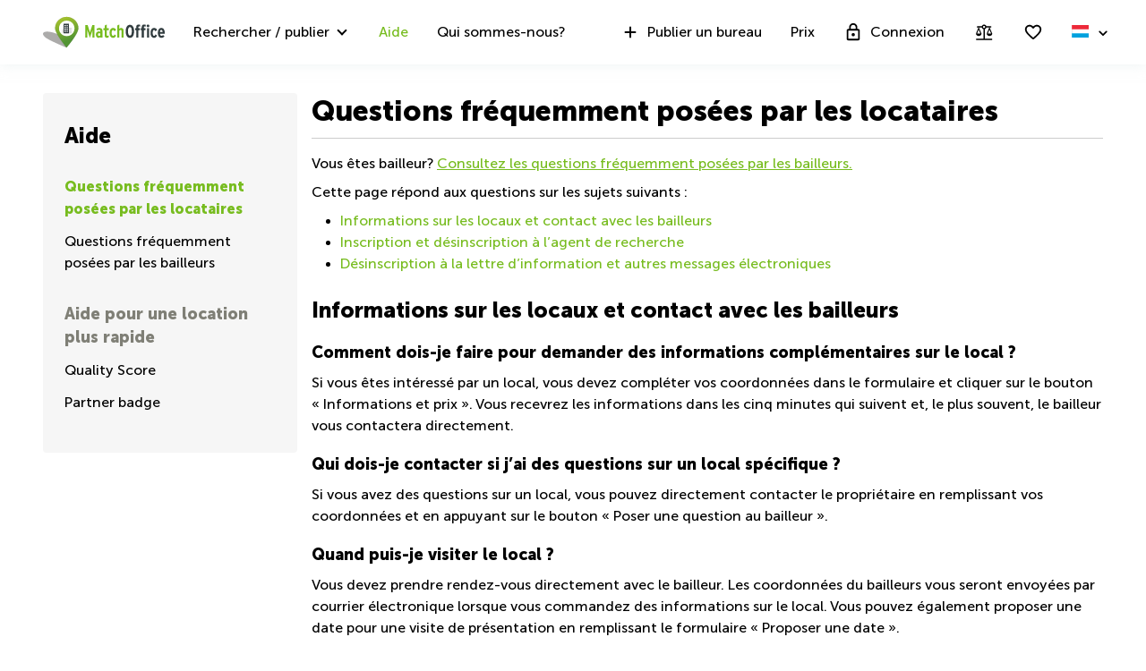

--- FILE ---
content_type: text/css
request_url: https://simple-cms.services.lokalebasen.dk/assets/cms_pages-fef81c9431bc4daf26ec580cabcf38e5839c629eac0f241db7c9e516e38fff91.css
body_size: 5012
content:
body{font-size:14px;color:#000000}.container{padding-left:8px;padding-right:8px;max-width:100% !important}@media (max-width: 575px){.container{width:100%;padding-left:16px;padding-right:16px}}@media (min-width: 576px){.container{width:556px !important}}@media (min-width: 768px){.container{width:736px !important}}@media (min-width: 992px){.container{width:976px !important}}@media (min-width: 1200px){.container{width:1200px !important}}.container .row{margin-left:-8px;margin-right:-8px}.container .col-1,.container .col-2,.container .col-3,.container .col-4,.container .col-5,.container .col-6,.container .col-7,.container .col-8,.container .col-9,.container .col-10,.container .col-11,.container .col-12,.container .col,.container .col-auto,.container .col-sm-1,.container .col-sm-2,.container .col-sm-3,.container .col-sm-4,.container .col-sm-5,.container .col-sm-6,.container .col-sm-7,.container .col-sm-8,.container .col-sm-9,.container .col-sm-10,.container .col-sm-11,.container .col-sm-12,.container .col-sm,.container .col-sm-auto,.container .col-md-1,.container .col-md-2,.container .col-md-3,.container .col-md-4,.container .col-md-5,.container .col-md-6,.container .col-md-7,.container .col-md-8,.container .col-md-9,.container .col-md-10,.container .col-md-11,.container .col-md-12,.container .col-md,.container .col-md-auto,.container .col-lg-1,.container .col-lg-2,.container .col-lg-3,.container .col-lg-4,.container .col-lg-5,.container .col-lg-6,.container .col-lg-7,.container .col-lg-8,.container .col-lg-9,.container .col-lg-10,.container .col-lg-11,.container .col-lg-12,.container .col-lg,.container .col-lg-auto,.container .col-xl-1,.container .col-xl-2,.container .col-xl-3,.container .col-xl-4,.container .col-xl-5,.container .col-xl-6,.container .col-xl-7,.container .col-xl-8,.container .col-xl-9,.container .col-xl-10,.container .col-xl-11,.container .col-xl-12,.container .col-xl,.container .col-xl-auto{padding-right:8px;padding-left:8px}.simple-cms-content{margin-top:16px;margin-top-color:#000000}@media (min-width: 992px){.simple-cms-content{margin-top:32px}}.simple-cms-content a{text-decoration:none}.simple-cms-content a:hover{text-decoration:underline}.simple-cms-content p a{text-decoration:underline;border-bottom:none}.simple-cms-content iframe{max-width:100%}@media (max-width: 991px){.simple-cms-content blockquote .quote-image{width:131px;height:148px}.simple-cms-content blockquote .quote-text{font-size:14px}}.back-button-wrapper{display:inline-flex;align-items:center;color:black;margin-bottom:24px}.back-button-wrapper:hover{color:#539533}.back-button-wrapper:hover a{color:#539533;text-decoration:underline}.back-button-wrapper:hover .back-icon:before{content:url("data:image/svg+xml,%3Csvg xmlns='http://www.w3.org/2000/svg' height='20px' viewBox='0 0 24 24' width='20px' fill='%23539533'%3E%3Cpath d='M0 0h24v24H0V0z' fill='none'/%3E%3Cpath d='M19 11H7.83l4.88-4.88c.39-.39.39-1.03 0-1.42-.39-.39-1.02-.39-1.41 0l-6.59 6.59c-.39.39-.39 1.02 0 1.41l6.59 6.59c.39.39 1.02.39 1.41 0 .39-.39.39-1.02 0-1.41L7.83 13H19c.55 0 1-.45 1-1s-.45-1-1-1z'/%3E%3C/svg%3E")}.back-button-wrapper .back-icon{margin-right:10px;height:20px;width:20px}.back-button-wrapper .back-icon:before{content:url("data:image/svg+xml,%3Csvg xmlns='http://www.w3.org/2000/svg' height='20px' viewBox='0 0 24 24' width='20px' fill='%23000000'%3E%3Cpath d='M0 0h24v24H0V0z' fill='none'/%3E%3Cpath d='M19 11H7.83l4.88-4.88c.39-.39.39-1.03 0-1.42-.39-.39-1.02-.39-1.41 0l-6.59 6.59c-.39.39-.39 1.02 0 1.41l6.59 6.59c.39.39 1.02.39 1.41 0 .39-.39.39-1.02 0-1.41L7.83 13H19c.55 0 1-.45 1-1s-.45-1-1-1z'/%3E%3C/svg%3E")}.back-button-wrapper--bottom{margin-bottom:64px}.back-button-wrapper a{font-size:16px;line-height:24px;text-decoration:none;color:black;font-family:"MuseoSans500", Arial, Helvetica, sans-serif}#closedWidget img:first-child{display:none}.prev,.next{text-decoration:none}.table{color:#000000}.scms-page-headline{margin-top:0;font-size:32px;padding-bottom:10px;border-bottom:1px solid #cccccc}@media (max-width: 991px){.scms-page-headline{font-size:28px;line-height:35px}}.scms-intro{font-size:1.2em}.scms-quote{background-image:url(/assets/templates/quote-2f46c8728fbf734da151fe6c60ebcc57e70237aaa4f62a8c4a205b438f27ed27.png);background-repeat:no-repeat;line-height:24px;padding-left:45px;margin:40px 0 40px 40px;color:#666666;font-size:1.2em;font-style:italic}.scms-section-headline{font-size:18px;padding-bottom:5px;border-bottom:1px solid #cccccc}.scms-content-image{float:right;margin-left:30px;margin-bottom:30px}.scms-section-box{padding:5px 20px;background-color:#eaf0f0}.scms-section-box li{list-style-image:url(/assets/templates/green_tick-f5ab726caefbbbe91b60b2d87afe24600901a6a108a26b29ab165b9fb49f6ce2.png)}.scms-section-box h2{font-weight:bold}.scms-font-smoothing{-webkit-font-smoothing:antialiased}.ecommerce-example{display:flex;align-items:center;justify-content:space-between}.ecommerce-example .ecommerce-block{width:47%}@media (max-width: 767px){.we-support td{display:block}.partners-logos td{display:block;float:left;width:50%}.history td{display:block;padding:10px 0}.history tr{display:flex;flex-direction:column;width:100%}.ecommerce-example{display:block}.ecommerce-example .ecommerce-block{width:100%}}@media (max-width: 768px){p img{max-width:100%;height:auto}}table tbody a{color:#77bc1f}table tbody a:hover{color:#539533}.scms-page-headline-new{font-size:30px;line-height:44px;margin-top:0;margin-bottom:24px}@media (max-width: 991px){.scms-page-headline-new{font-size:24px;line-height:32px}}.second-part{margin-top:64px}.scms-help-section-row-container{border-top:1px solid #eeeeee;margin:20px 0px;padding:20px 0px}.scms-help-section-row-container:nth-child(2n) .scms-refloatable{float:right}.scms-help-section-row-container h2{font-size:inherit;font-weight:bold}.scms-help-section-accordion-links ul{list-style-type:none;padding:0}.scms-help-section-accordion-links ul li:before{content:"» "}.scms-multi-service-page-splash{position:relative;background:-webkit-linear-gradient(top, #77bc1f 0%, #539533 100%);background:linear-gradient(to bottom, #77bc1f 0%, #539533 100%);color:white;margin-bottom:1em;min-height:200px}.scms-multi-service-page-splash h1{font-weight:bold}.scms-multi-service-page-splash #moving-guide{font-weight:bold;z-index:3;position:relative;line-height:28px;text-transform:uppercase;padding:6px 24px 4px;text-align:center;font-size:14px;background:#f4971a;vertical-align:middle;touch-action:manipulation;cursor:pointer;white-space:nowrap;border:none}.scms-multi-service-page-splash #moving-guide:hover{border:none;background:#d17c0a}.scms-multi-service-page-splash #moving-guide .glyphicon{top:2px}.scms-multi-service-page-splash-buildings{position:absolute;display:block;width:100%;bottom:0px;text-align:center;height:160px;background:url(/assets/templates/multi_service_pages/splash_buildings-b418d90055de3f076018f5b53ad3205ba0103fc0a03a9ec443aa227183d2ec80.png);background-repeat:no-repeat;background-position-x:center}.scms-multi-service-page-form{margin-top:1.5em}.scms-multi-service-page-services-headline{font-size:18px;font-weight:bold;border:none;margin:1em 0;border-collapse:separate}.scms-multi-service-page-services-headline .part-1{color:orange}.scms-multi-service-page-row-label{position:relative;display:-webkit-box;display:flex;-webkit-box-align:stretch;align-items:stretch;font-weight:inherit;overflow:auto;margin:0;border-top:1px solid #cccccc;overflow:auto}.scms-multi-service-page-row-label.checked{background-color:#f2f9ee}.scms-multi-service-page-row-label:last-child{border-bottom:1px solid #cccccc}.scms-multi-service-page-services-input-wrapper{-webkit-box-align:center;align-items:center;-webkit-box-pack:center;justify-content:center;display:-webkit-box;display:flex;background-color:rgba(0,0,0,0.05);-webkit-box-flex:none;flex:none;width:50px}.scms-multi-service-page-services-input-wrapper input{margin:0px;font-size:24px}.scms-multi-service-page-services-icon{width:100%;height:100%;max-width:50px;max-height:50px;margin-bottom:auto;margin-top:auto;margin-left:20px;margin-right:20px;float:left}.scms-multi-service-page-services-description-wrapper{-webkit-box-flex:1;padding:20px 0px}.scms-multi-service-page-services-description-wrapper h2{margin:0px 0px 0.25em 0px;font-size:16px;font-weight:bold}.scms-multi-service-page-services-description-wrapper h2 .part-1{color:#FFA300}.scms-multi-service-page-form-header{background-color:#475155;color:white;padding:15px 30px;font-weight:bold;font-size:16px;margin:0px}.scms-multi-service-page-form-container{background-color:#e6e6e6}.scms-multi-service-page-arrow{margin-left:10%;width:0;height:0;border-style:solid;border-width:10px 10px 0 10px;border-color:#475155 transparent transparent transparent}.scms-multi-service-page-form-label{margin-top:8px;font-weight:normal}.scms-multi-service-page-form-label:after{content:":"}.scms-multi-service-page-cta-btn,.scms-multi-service-focus-on-form-button{display:block;color:white;text-transform:uppercase;font-weight:bold;width:100%;background-color:#f4971a;border:none;border-radius:5px;line-height:28px;position:relative;padding:5px 24px;text-align:center;font-size:14px}.scms-multi-service-page-cta-btn-container{margin:35px 0px}.scms-multi-service-page-instructions{margin:20px 0px}.scms-multi-service-focus-on-form-container{padding:10px 50px}.scms-multi-service-focus-on-form-button{margin:30px 0}.scms-navigation-panel-mobile-dropdown{padding:16px 0;border-top:1px solid #E0E2E2;border-bottom:1px solid #E0E2E2;cursor:pointer;display:flex;justify-content:space-between;color:black;align-items:center;user-select:none}.scms-navigation-panel-mobile-dropdown p{font-size:16px;line-height:24px;margin:0}.scms-navigation-panel-mobile-dropdown .mobile-toggle-icon{position:absolute;right:18px;cursor:pointer;height:24px;width:24px}.scms-navigation-panel-mobile-dropdown .mobile-toggle-icon:before{content:url("data:image/svg+xml,%3Csvg xmlns='http://www.w3.org/2000/svg' height='24px' viewBox='0 0 24 24' width='24px' fill='%23000000'%3E%3Cpath d='M24 24H0V0h24v24z' fill='none' opacity='.87'/%3E%3Cpath d='M15.88 9.29L12 13.17 8.12 9.29c-.39-.39-1.02-.39-1.41 0-.39.39-.39 1.02 0 1.41l4.59 4.59c.39.39 1.02.39 1.41 0l4.59-4.59c.39-.39.39-1.02 0-1.41-.39-.38-1.03-.39-1.42 0z'/%3E%3C/svg%3E")}.scms-navigation-panel-mobile-dropdown.active{color:#77BC1F;border-bottom:none}.scms-navigation-panel-mobile-dropdown.active .mobile-toggle-icon{transform:rotate(-180deg)}@media (min-width: 992px){.scms-navigation-panel-mobile-dropdown{display:none}}.scms-navigation-panel-wrapper{background-color:#F6F6F6;padding:32px 24px;border-radius:4px;margin-bottom:64px;position:relative}@media (max-width: 991px){.scms-navigation-panel-wrapper{overflow:hidden;height:0;max-height:0;padding:0;width:100vw;position:relative;left:calc((100vw - 720px) / -2);transition:max-height ease 0.3s;margin-bottom:24px}.scms-navigation-panel-wrapper.mobile-active{height:auto;max-height:10000px}}@media (max-width: 767px){.scms-navigation-panel-wrapper{left:-16px}}.scms-navigation-panel-wrapper ~ .scms-navigation-panel-wrapper{margin-bottom:0}.scms-navigation-panel-headline,.scms-navigation-panel-subheadline{color:#475155;font-weight:900}.scms-navigation-panel-headline{font-size:21px;line-height:32px;padding:16px}@media (min-width: 768px){.scms-navigation-panel-headline{padding:16px 24px}}@media (min-width: 769px){.scms-navigation-panel-headline{padding:16px calc((100vw - 720px) / 2)}}@media (min-width: 992px){.scms-navigation-panel-headline{font-size:24px;line-height:32px;padding:0 0 16px}}.scms-navigation-panel-subheadline{font-size:18px}.scms-navigation-panel-list{padding:0 16px 16px}@media (min-width: 768px){.scms-navigation-panel-list{padding:0 24px 16px}}@media (min-width: 769px){.scms-navigation-panel-list{padding:0 calc((100vw - 720px) / 2) 16px}}@media (min-width: 992px){.scms-navigation-panel-list{padding:0}}.scms-navigation-panel-list ul{margin:0;padding:0;list-style-type:none}.scms-navigation-panel-list ul .sub-menu a{cursor:pointer;text-decoration:none}.scms-navigation-panel-list ul .sub-menu a:hover{text-decoration:underline}.scms-navigation-panel-list ul .sub-menu ul{margin-left:16px;overflow:hidden;margin-top:4px}.scms-navigation-panel-list ul .sub-menu .toggle-icon{position:absolute;right:18px;cursor:pointer;height:24px;display:flex}.scms-navigation-panel-list ul .sub-menu .toggle-icon:before{content:url("data:image/svg+xml,%3Csvg xmlns='http://www.w3.org/2000/svg' height='24px' viewBox='0 0 24 24' width='24px' fill='%23000000'%3E%3Cpath d='M24 24H0V0h24v24z' fill='none' opacity='.87'/%3E%3Cpath d='M15.88 9.29L12 13.17 8.12 9.29c-.39-.39-1.02-.39-1.41 0-.39.39-.39 1.02 0 1.41l4.59 4.59c.39.39 1.02.39 1.41 0l4.59-4.59c.39-.39.39-1.02 0-1.41-.39-.38-1.03-.39-1.42 0z'/%3E%3C/svg%3E")}.scms-navigation-panel-list ul .sub-menu .material-icons-round{position:absolute;right:18px;cursor:pointer}.scms-navigation-panel-list ul .sub-menu .closed{display:block}.scms-navigation-panel-list ul .sub-menu .open{display:none}.scms-navigation-panel-list ul .active>a{font-family:"MuseoSans900", Arial, Helvetica, sans-serif}.scms-navigation-panel-list ul .active .closed{display:none}.scms-navigation-panel-list ul .active .open{display:block}.scms-navigation-panel-list ul .active .toggle-icon:before{transform:rotate(-180deg)}.scms-navigation-panel-list li{margin:0.75em 0}.scms-navigation-panel-list a{color:#000000;font-size:16px;line-height:24px;font-family:"MuseoSans500", Arial, Helvetica, sans-serif;text-decoration:none}.scms-navigation-panel-list a.is-active{font-family:"MuseoSans900", Arial, Helvetica, sans-serif;color:#77BC1F;pointer-events:none}.scms-navigation-panel-list a:hover{font-family:"MuseoSans500", Arial, Helvetica, sans-serif;text-decoration:underline;color:#5E9B15}.scms-navigation-panel-list h3{font-family:"MuseoSans900", Arial, Helvetica, sans-serif;margin:16px 0 0;font-size:16px;line-height:26px;padding-top:16px;color:#7F7F76;font-size:16px}@media (min-width: 768px){.scms-navigation-panel-list h3{font-size:18px}}.scms-navigation-panel-list select{display:none}.scms-navigation-panel-list select{-webkit-appearance:none;-moz-appearance:none;border:0;width:100%;height:34px;background:transparent url("data:image/svg+xml,%3Csvg xmlns='http://www.w3.org/2000/svg' viewBox='0 0 512 512' fill='#739799'%3E%3Cpath d='M 96.00,96.00l-96.00,96.00l 256.00,256.00l 256.00-256.00l-96.00-96.00L 256.00,256.00L 96.00,96.00z'/%3E%3C/svg%3E") no-repeat right 10px center;background-size:16px 16px;text-indent:10px;padding-left:5px}.scms-navigation-panel-list select option{font-size:16px;font-weight:500}.scms-navigation-panel-list select::-ms-expand{display:none}.scms-navigation-panel-wrapper,.scms-navigation-panel-headline,.scms-navigation-panel-list a{color:#000000}#trustpilot-wrapper{display:none}#trustpilot-wrapper.visible{margin-bottom:8px;display:flex;flex-direction:column;align-items:center}@media (min-width: 992px){#trustpilot-wrapper.visible{margin-top:-48px}}#trustpilot-wrapper.visible .trustpilot{display:flex;flex-direction:column;align-items:center;color:black;text-decoration:none}#trustpilot-wrapper.visible .trustpilot:hover{color:black}#trustpilot-wrapper.visible .trustpilot__top-block,#trustpilot-wrapper.visible .trustpilot__bottom-block{display:flex;align-items:center;justify-content:center}#trustpilot-wrapper.visible .trustpilot__bottom-block{font-size:12px;line-height:21px}#trustpilot-wrapper.visible .trustpilot__bottom-block img{margin-left:8px}#trustpilot-wrapper.visible .trustpilot__top-block{line-height:24px;flex-wrap:wrap}#trustpilot-wrapper.visible .trustpilot__top-block img{position:relative;top:-2.5px;margin-left:8px}.scms-organisation-container{width:700px}@media screen and (max-width: 700px){.scms-organisation-container{width:360px}}.scms-organisation-member-wrapper{width:49%;margin:0px 1%;margin-left:0px;float:left;padding:15px 0px 10px 0px;border-bottom:1px solid #dddddd}@media screen and (max-width: 767px){.scms-organisation-member-wrapper{width:100%;margin:0px}}.scms-organisation-member-photo-wrapper{position:relative}.scms-organisation-member-photo-wrapper img{width:100%}.scms-organisation-member-infobox{position:absolute;bottom:0;left:0;right:0;padding:12px;height:55px;background-color:rgba(0,0,0,0.5)}.scms-organisation-member-infobox-name{color:white;font-size:18px;line-height:1em}.scms-organisation-member-infobox-title{color:#cccccc;font-size:12px;text-transform:uppercase}.scms-organisation-member-description{margin:10px 0px;min-height:145px;font-size:16px;line-height:24px;font-family:"MuseoSans500", Arial, Helvetica, sans-serif}.scms-organisation-member-contails-details{display:flex;align-items:center}.scms-organisation-member-contails-details .phone-icon,.scms-organisation-member-contails-details .send-icon{padding-right:1.5em;height:15px;width:15px}.scms-organisation-member-contails-details .phone-icon:before{content:url("data:image/svg+xml,%3Csvg xmlns='http://www.w3.org/2000/svg' height='15px' viewBox='0 0 24 24' width='15px' fill='%23000000'%3E%3Cpath d='M0 0h24v24H0V0z' fill='none'/%3E%3Cpath d='M19.23 15.26l-2.54-.29c-.61-.07-1.21.14-1.64.57l-1.84 1.84c-2.83-1.44-5.15-3.75-6.59-6.59l1.85-1.85c.43-.43.64-1.03.57-1.64l-.29-2.52c-.12-1.01-.97-1.77-1.99-1.77H5.03c-1.13 0-2.07.94-2 2.07.53 8.54 7.36 15.36 15.89 15.89 1.13.07 2.07-.87 2.07-2v-1.73c.01-1.01-.75-1.86-1.76-1.98z'/%3E%3C/svg%3E")}.scms-organisation-member-contails-details .send-icon:before{content:url("data:image/svg+xml,%3Csvg xmlns='http://www.w3.org/2000/svg' height='15px' viewBox='0 0 24 24' width='15px' fill='%23000000'%3E%3Cpath d='M0 0h24v24H0V0z' fill='none'/%3E%3Cpath d='M3.4 20.4l17.45-7.48c.81-.35.81-1.49 0-1.84L3.4 3.6c-.66-.29-1.39.2-1.39.91L2 9.12c0 .5.37.93.87.99L17 12 2.87 13.88c-.5.07-.87.5-.87 1l.01 4.61c0 .71.73 1.2 1.39.91z'/%3E%3C/svg%3E")}.scms-organisation-member-contact-details-spacing{width:20px;display:inline-block}.scms-promo-provider-summary-headline{font-weight:bold}.scms-promo-provider-summary-box-container{display:flex;flex-direction:row;margin:1em 0 0;padding:1em 0 0;border-top:1px solid #f2f9ee}.scms-promo-provider-summary-box-container:last-child{margin-bottom:1em}@media (max-width: 768px){.scms-promo-provider-summary-box-container{flex-flow:column wrap;justify-content:flex-end}}.scms-promo-provider-summary-box-logo{min-width:150px;max-width:150px;margin:1em 1.5em 1em 0}@media (max-width: 768px){.scms-promo-provider-summary-box-logo{margin:0 0 1em !important;align-self:baseline}}.scms-promo-provider-summary-box-logo img{width:100%;max-width:300px}.scms-promo-provider-splash{width:100%;margin-bottom:20px}.scms-promo-provider-show-headline{font-size:30px;font-weight:bold}.scms-promo-provider-contact-box-photo{width:100%;display:block;margin-bottom:10px;margin-top:15px;max-width:120px}.scms-promo-provider-contact-box-details p{margin-bottom:4px}@media (max-width: 767px){.scms-service-page-wrapper{word-wrap:break-word}.scms-service-page-wrapper iframe{width:100%;height:auto}}.scms-service-page-wrapper h1{margin-top:0;font-size:22px;padding-bottom:10px;border-bottom:1px solid #cccccc}.scms-service-page-wrapper h2{font-size:18px}.scms-service-page-wrapper h3{font-size:16px}.scms-service-page-wrapper li{margin:0.75em 0}.scms-service-request-form-container{margin-top:20px}.scms-service-request-form-container .invisible-field{visibility:hidden;height:1px;width:1px;border-radius:unset;padding:unset}.scms-service-request-form-container label{font-weight:normal;text-align:left !important;font-size:16px;line-height:24px;font-family:"MuseoSans500", Arial, Helvetica, sans-serif}.scms-service-page-image-container{margin-bottom:20px}.scms-service-page-image-container img{width:100%}.scms-service-page-more-info-cta{background-color:#739799;font-weight:bold;margin:8px 0;display:block;padding:12px 24px;font-size:16px;line-height:24px;width:100%;border-radius:5px;text-align:center;color:white;text-decoration:none}.scms-service-page-more-info-cta:hover{text-decoration:none;background-color:#516d6f;color:#fff}.btn-success-simple-cms{display:inline-block;background:#FFA300;border:none;font-weight:bold;font-size:16px;color:#fff;outline:0;white-space:nowrap;border-radius:6px;line-height:40px;cursor:pointer;height:40px;text-decoration:none;margin:0;padding:0 24px;text-align:center}.btn-success-simple-cms:hover{background-color:#db8c00;color:#fff}.service-request-form .form-group{margin-bottom:16px}.service-request-form input,.service-request-form textarea{padding:6px 12px;font-size:14px}.service-request-form input:focus,.service-request-form textarea:focus{outline:none;box-shadow:none;border-color:#ced4da}.service-request-form input{height:34px}.service-request-form textarea{height:174px}.service-request-form label{padding-top:8px}@media (max-width: 767px){.service-request-form label{margin-bottom:8px}}.sign-type-form-wrapper{margin-bottom:8px}.sign-type-input-wrapper{display:flex;align-items:center;justify-content:flex-end}@media (max-width: 767px){.sign-type-input-wrapper{justify-content:flex-start}}.input-decrement,.input-increment{width:27px;display:flex;align-items:center;justify-content:center;cursor:pointer;height:34px;user-select:none}.input-decrement{border:1px solid #E0E2E2;border-top-left-radius:4px;border-bottom-left-radius:4px;border-right:none}.input-increment{border:1px solid #E0E2E2;border-top-right-radius:4px;border-bottom-right-radius:4px;border-left:none}.sign-type-input{font-family:"MuseoSans500", Arial, Helvetica, sans-serif;border-radius:0;width:42px;text-align:center;padding:6px}.sign-type-input::placeholder{color:black;font-family:"MuseoSans500", Arial, Helvetica, sans-serif}.sign-type-input:focus::placeholder{color:transparent}.sign-type-form-total{font-size:16px;font-weight:900;display:flex;align-items:center;height:34px;justify-content:space-between}.sign-type-form-total-quantity{width:96px;display:flex;justify-content:center}input::-webkit-outer-spin-button,input::-webkit-inner-spin-button{-webkit-appearance:none;margin:0}input[type=number]{-moz-appearance:textfield}h1,h2,h3,h4,h5{font-weight:900}h1{font-size:32px;line-height:40px}@media (max-width: 991px){h1{font-size:28px;line-height:35px}}h2{font-size:24px;line-height:32px}@media (max-width: 991px){h2{font-size:21px;line-height:28px}}h3{font-size:18px;line-height:26px}@media (max-width: 991px){h3{font-size:16px;line-height:24px}}h4{font-size:16px;line-height:24px;font-family:"MuseoSans500", Arial, Helvetica, sans-serif}@media (max-width: 991px){h4{font-size:14px;line-height:21px}}p{font-size:16px;line-height:24px;font-family:"MuseoSans500", Arial, Helvetica, sans-serif}p a:hover{color:#539533;text-decoration:none}i{font-family:"MuseoSans500", Arial, Helvetica, sans-serif}ul li,ol li{font-size:16px;line-height:24px;font-family:"MuseoSans500", Arial, Helvetica, sans-serif}ul li a,ol li a{color:#77bc1f}ul li a:hover,ol li a:hover{color:#539533}
